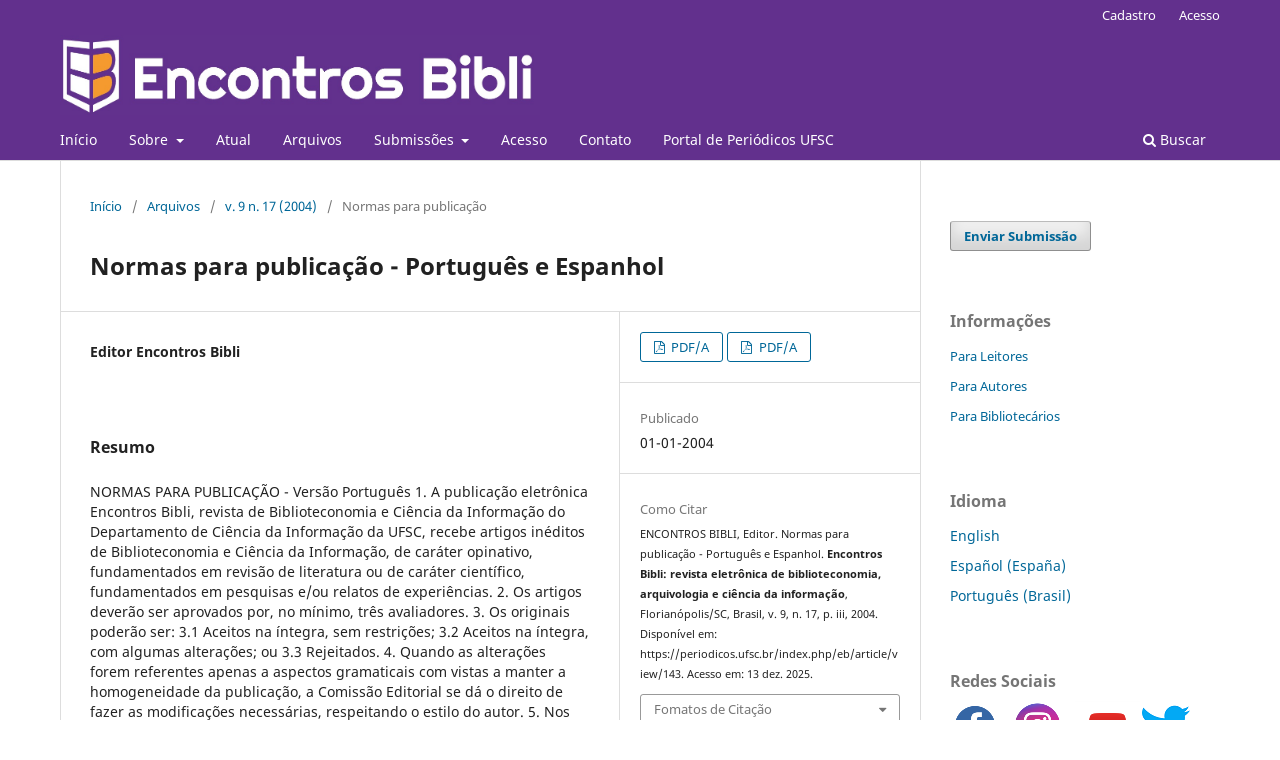

--- FILE ---
content_type: text/html; charset=utf-8
request_url: https://periodicos.ufsc.br/index.php/eb/article/view/143?articlesBySameAuthorPage=6
body_size: 9614
content:
<!DOCTYPE html>
<html lang="pt-BR" xml:lang="pt-BR">
<head>
	<meta charset="utf-8">
	<meta name="viewport" content="width=device-width, initial-scale=1.0">
	<title>
		Normas para publicação - Português e Espanhol
							| Encontros Bibli: revista eletrônica de biblioteconomia, arquivologia  e ciência da informação
			</title>

	
<link rel="icon" href="https://periodicos.ufsc.br/public/journals/2/favicon_pt_BR.png">
<meta name="generator" content="Open Journal Systems 3.3.0.16">
<META SCHEME="identifier"CONTENT="1518-2924">

<meta name="gs_meta_revision" content="1.1"/>
<meta name="citation_journal_title" content="Encontros Bibli: revista eletrônica de biblioteconomia, arquivologia  e ciência da informação"/>
<meta name="citation_journal_abbrev" content="Encontros Bibli"/>
<meta name="citation_issn" content="1518-2924"/> 
<meta name="citation_author" content="Editor Encontros Bibli"/>
<meta name="citation_title" content="Normas para publicação - Português e Espanhol"/>
<meta name="citation_language" content="pt"/>
<meta name="citation_date" content="2004/01/01"/>
<meta name="citation_volume" content="9"/>
<meta name="citation_issue" content="17"/>
<meta name="citation_firstpage" content="iii"/>
<meta name="citation_lastpage" content="iii"/>
<meta name="citation_abstract_html_url" content="https://periodicos.ufsc.br/index.php/eb/article/view/143"/>
<meta name="citation_pdf_url" content="https://periodicos.ufsc.br/index.php/eb/article/download/143/19748"/>
<meta name="citation_pdf_url" content="https://periodicos.ufsc.br/index.php/eb/article/download/143/19750"/>
<link rel="schema.DC" href="http://purl.org/dc/elements/1.1/" />
<meta name="DC.Creator.PersonalName" content="Editor Encontros Bibli"/>
<meta name="DC.Date.created" scheme="ISO8601" content="2004-01-01"/>
<meta name="DC.Date.dateSubmitted" scheme="ISO8601" content="2007-10-25"/>
<meta name="DC.Date.issued" scheme="ISO8601" content="2004-01-01"/>
<meta name="DC.Date.modified" scheme="ISO8601" content="2025-09-04"/>
<meta name="DC.Description" xml:lang="pt" content="NORMAS PARA PUBLICAÇÃO - Versão Português 1. A publicação eletrônica Encontros Bibli, revista de Biblioteconomia e Ciência da Informação do Departamento de Ciência da Informação da UFSC, recebe artigos inéditos de Biblioteconomia e Ciência da Informação, de caráter opinativo, fundamentados em revisão de literatura ou de caráter científico, fundamentados em pesquisas e/ou relatos de experiências. 2. Os artigos deverão ser aprovados por, no mínimo, três avaliadores. 3. Os originais poderão ser: 3.1 Aceitos na íntegra, sem restrições; 3.2 Aceitos na íntegra, com algumas alterações; ou 3.3 Rejeitados. 4. Quando as alterações forem referentes apenas a aspectos gramaticais com vistas a manter a homogeneidade da publicação, a Comissão Editorial se dá o direito de fazer as modificações necessárias, respeitando o estilo do autor. 5. Nos demais casos, o autor reformulará o texto conforme o que for solicitado pela Comissão. 6. Os textos deverão ser apresentados em português ou em espanhol. 7. Os artigos em língua portuguesa deverão ser redigidos conforme a norma de apresentação de artigos da Associação Brasileira de Normas Técnicas – ABNT – NBR6022 de agosto de 1994. Para os artigos em língua espanhola deverá ser utilizada a norma ISO equivalente. Os artigos deverão ser remetidos em disquete de 3,5&quot; para o endereço postal informado abaixo ou por correio eletrônico em “attach&quot; para o e-mail: bibli@ced.ufsc.br, constando, no assunto, a seguinte informação: artigo para o Encontros Bibli, preferencialmente em RTF (rich text format). 8. Os textos deverão ser digitados em Word 7.0 (ou superior), com a seguinte configuração: espaço 1,5, corpo 12, tipo Time News Roman, formato de papel = A4, entre 10 e 20 páginas, sem marcações de parágrafo. Poderão também ser digitados em HTML (Hyper Text Markup Language). 9. A primeira lauda deve conter: o título e o nome do(s) autor(es), seguidos de sua qualificação, nome da instituição a que está vinculado e e-mail. 10. Na segunda lauda, o cabeçalho deverá conter: 10.1 O título em português ou em espanhol, quando for o caso, e em inglês, expressando, de forma clara, a idéia do trabalho; 10.2 As palavras-chave que melhor representem o assunto do artigo em português ou em espanhol quando for o caso, e em inglês; 10.3 Um resumo informativo em português ou em espanhol, redigido de acordo com a NBR6028 ou norma ISO equivalente e um abstract em inglês. 11. As citações no corpo do texto deverão ser redigidas de acordo com a NBR10520 ou norma ISSO equivalente. 12. As referências bibliográficas deverão ser redigidas de acordo com a NBR6028 ou norma ISO equivalente. 13. O conteúdo dos trabalhos são de responsabilidade exclusiva de seus autores. Disponibilizado na WWW em 21/05/2004. Enc. Bibli: R. Eletr. Bibliotecon. Ci. Inf., ISSN 1518-2924, Florianópolis, Brasil."/>
<meta name="DC.Format" scheme="IMT" content="application/pdf"/>
<meta name="DC.Format" scheme="IMT" content="application/pdf"/>
<meta name="DC.Identifier" content="143"/>
<meta name="DC.Identifier.pageNumber" content="iii"/>
<meta name="DC.Identifier.URI" content="https://periodicos.ufsc.br/index.php/eb/article/view/143"/>
<meta name="DC.Language" scheme="ISO639-1" content="pt"/>
<meta name="DC.Rights" content="Copyright (c) 2004 Editor Encontros Bibli"/>
<meta name="DC.Rights" content="https://creativecommons.org/licenses/by/4.0"/>
<meta name="DC.Source" content="Encontros Bibli: revista eletrônica de biblioteconomia, arquivologia  e ciência da informação"/>
<meta name="DC.Source.ISSN" content="1518-2924"/>
<meta name="DC.Source.Issue" content="17"/>
<meta name="DC.Source.Volume" content="9"/>
<meta name="DC.Source.URI" content="https://periodicos.ufsc.br/index.php/eb"/>
<meta name="DC.Title" content="Normas para publicação - Português e Espanhol"/>
<meta name="DC.Type" content="Text.Serial.Journal"/>
<meta name="DC.Type" xml:lang="pt" content=""/>
<meta name="DC.Type.articleType" content="Normas para publicação"/>
<link rel="alternate" type="application/atom+xml" href="https://periodicos.ufsc.br/index.php/eb/gateway/plugin/WebFeedGatewayPlugin/atom">
<link rel="alternate" type="application/rdf+xml" href="https://periodicos.ufsc.br/index.php/eb/gateway/plugin/WebFeedGatewayPlugin/rss">
<link rel="alternate" type="application/rss+xml" href="https://periodicos.ufsc.br/index.php/eb/gateway/plugin/WebFeedGatewayPlugin/rss2">
	<link rel="stylesheet" href="https://periodicos.ufsc.br/index.php/eb/$$$call$$$/page/page/css?name=stylesheet" type="text/css" /><link rel="stylesheet" href="https://periodicos.ufsc.br/index.php/eb/$$$call$$$/page/page/css?name=font" type="text/css" /><link rel="stylesheet" href="https://periodicos.ufsc.br/lib/pkp/styles/fontawesome/fontawesome.css?v=3.3.0.16" type="text/css" /><link rel="stylesheet" href="https://periodicos.ufsc.br/plugins/generic/citations/css/citations.css?v=3.3.0.16" type="text/css" /><link rel="stylesheet" href="https://periodicos.ufsc.br/plugins/generic/submissionsTranslation/styles/translationsSummary.css?v=3.3.0.16" type="text/css" /><link rel="stylesheet" href="https://periodicos.ufsc.br/plugins/generic/orcidProfile/css/orcidProfile.css?v=3.3.0.16" type="text/css" />
</head>
<body class="pkp_page_article pkp_op_view has_site_logo" dir="ltr">

	<div class="pkp_structure_page">

				<header class="pkp_structure_head" id="headerNavigationContainer" role="banner">
						
 <nav class="cmp_skip_to_content" aria-label="Ir para os links de conteúdo">
	<a href="#pkp_content_main">Ir para o conteúdo principal</a>
	<a href="#siteNav">Ir para o menu de navegação principal</a>
		<a href="#pkp_content_footer">Ir para o rodapé</a>
</nav>

			<div class="pkp_head_wrapper">

				<div class="pkp_site_name_wrapper">
					<button class="pkp_site_nav_toggle">
						<span>Open Menu</span>
					</button>
										<div class="pkp_site_name">
																<a href="						https://periodicos.ufsc.br/index.php/eb/index
					" class="is_img">
							<img src="https://periodicos.ufsc.br/public/journals/2/pageHeaderLogoImage_pt_BR.jpg" width="1217" height="203" alt="Banner da Revista Encontros Bibli, com fundo roxo nome da revista com  letras em Branco e logo da revista com as siglas EB e o fundo branco e laranja" />
						</a>
										</div>
				</div>

				
				<nav class="pkp_site_nav_menu" aria-label="Navegação no Site">
					<a id="siteNav"></a>
					<div class="pkp_navigation_primary_row">
						<div class="pkp_navigation_primary_wrapper">
																				<ul id="navigationPrimary" class="pkp_navigation_primary pkp_nav_list">
								<li class="">
				<a href="https://periodicos.ufsc.br/index.php/eb/index">
					Início
				</a>
							</li>
								<li class="">
				<a href="https://periodicos.ufsc.br/index.php/eb/about">
					Sobre
				</a>
									<ul>
																					<li class="">
									<a href="https://periodicos.ufsc.br/index.php/eb/sobre_a_revista">
										Sobre o Periódico
									</a>
								</li>
																												<li class="">
									<a href="https://periodicos.ufsc.br/index.php/eb/historico">
										Histórico
									</a>
								</li>
																												<li class="">
									<a href="https://periodicos.ufsc.br/index.php/eb/about/editorialTeam">
										Equipe Editorial
									</a>
								</li>
																												<li class="">
									<a href="https://periodicos.ufsc.br/index.php/eb/politica_editorial">
										Política Editorial
									</a>
								</li>
																												<li class="">
									<a href="https://periodicos.ufsc.br/index.php/eb/codigo_etica">
										Políticas Éticas
									</a>
								</li>
																												<li class="">
									<a href="https://periodicos.ufsc.br/index.php/eb/open_access">
										Política de Ciência Aberta
									</a>
								</li>
																		</ul>
							</li>
								<li class="">
				<a href="https://periodicos.ufsc.br/index.php/eb/issue/current">
					Atual
				</a>
							</li>
								<li class="">
				<a href="https://periodicos.ufsc.br/index.php/eb/issue/archive">
					Arquivos
				</a>
							</li>
								<li class="">
				<a href="https://periodicos.ufsc.br/index.php/eb/about/submissions">
					Submissões
				</a>
									<ul>
																					<li class="">
									<a href="https://atendimento.ufsc.br/otrs/public.pl?Action=PublicFAQZoom;ItemID=520;ZoomBackLink=QWN0aW9uPVB1YmxpY0ZBUUV4cGxvcmVyO0NhdGVnb3J5SUQ9MztTb3J0Qnk9RkFRSUQ7T3JkZXI9%0ARG93bjtTdGFydEhpdD0x%0A;">
										Tutorial de Submissão
									</a>
								</li>
																												<li class="">
									<a href="https://periodicos.ufsc.br/index.php/eb/diretrizes">
										Diretrizes para autores
									</a>
								</li>
																												<li class="">
									<a href="https://periodicos.ufsc.br/index.php/eb/submissao">
										Submissões
									</a>
								</li>
																		</ul>
							</li>
								<li class="">
				<a href="https://periodicos.ufsc.br/index.php/eb/login">
					Acesso
				</a>
							</li>
								<li class="">
				<a href="https://periodicos.ufsc.br/index.php/eb/about/contact">
					Contato
				</a>
							</li>
								<li class="">
				<a href="http://periodicos.bu.ufsc.br">
					Portal de Periódicos UFSC
				</a>
							</li>
			</ul>

				

																						<div class="pkp_navigation_search_wrapper">
									<a href="https://periodicos.ufsc.br/index.php/eb/search" class="pkp_search pkp_search_desktop">
										<span class="fa fa-search" aria-hidden="true"></span>
										Buscar
									</a>
								</div>
													</div>
					</div>
					<div class="pkp_navigation_user_wrapper" id="navigationUserWrapper">
							<ul id="navigationUser" class="pkp_navigation_user pkp_nav_list">
								<li class="profile">
				<a href="https://periodicos.ufsc.br/index.php/eb/user/register">
					Cadastro
				</a>
							</li>
								<li class="profile">
				<a href="https://periodicos.ufsc.br/index.php/eb/login">
					Acesso
				</a>
							</li>
										</ul>

					</div>
				</nav>
			</div><!-- .pkp_head_wrapper -->
		</header><!-- .pkp_structure_head -->

						<div class="pkp_structure_content has_sidebar">
			<div class="pkp_structure_main" role="main">
				<a id="pkp_content_main"></a>

<div class="page page_article">
			<nav class="cmp_breadcrumbs" role="navigation" aria-label="Você está aqui:">
	<ol>
		<li>
			<a href="https://periodicos.ufsc.br/index.php/eb/index">
				Início
			</a>
			<span class="separator">/</span>
		</li>
		<li>
			<a href="https://periodicos.ufsc.br/index.php/eb/issue/archive">
				Arquivos
			</a>
			<span class="separator">/</span>
		</li>
					<li>
				<a href="https://periodicos.ufsc.br/index.php/eb/issue/view/86">
					v. 9 n. 17 (2004)
				</a>
				<span class="separator">/</span>
			</li>
				<li class="current" aria-current="page">
			<span aria-current="page">
									Normas para publicação
							</span>
		</li>
	</ol>
</nav>
	
		  	 <article class="obj_article_details">

		
	<h1 class="page_title">
		Normas para publicação - Português e Espanhol
	</h1>

	
	<div class="row">
		<div class="main_entry">

							<section class="item authors">
					<h2 class="pkp_screen_reader">Autores</h2>
					<ul class="authors">
											<li>
							<span class="name">
								Editor Encontros Bibli
							</span>
																				</li>
										</ul>
				</section>
			
																					
						
										<section class="item abstract">
					<h2 class="label">Resumo</h2>
					NORMAS PARA PUBLICAÇÃO - Versão Português 1. A publicação eletrônica Encontros Bibli, revista de Biblioteconomia e Ciência da Informação do Departamento de Ciência da Informação da UFSC, recebe artigos inéditos de Biblioteconomia e Ciência da Informação, de caráter opinativo, fundamentados em revisão de literatura ou de caráter científico, fundamentados em pesquisas e/ou relatos de experiências. 2. Os artigos deverão ser aprovados por, no mínimo, três avaliadores. 3. Os originais poderão ser: 3.1 Aceitos na íntegra, sem restrições; 3.2 Aceitos na íntegra, com algumas alterações; ou 3.3 Rejeitados. 4. Quando as alterações forem referentes apenas a aspectos gramaticais com vistas a manter a homogeneidade da publicação, a Comissão Editorial se dá o direito de fazer as modificações necessárias, respeitando o estilo do autor. 5. Nos demais casos, o autor reformulará o texto conforme o que for solicitado pela Comissão. 6. Os textos deverão ser apresentados em português ou em espanhol. 7. Os artigos em língua portuguesa deverão ser redigidos conforme a norma de apresentação de artigos da Associação Brasileira de Normas Técnicas – ABNT – NBR6022 de agosto de 1994. Para os artigos em língua espanhola deverá ser utilizada a norma ISO equivalente. Os artigos deverão ser remetidos em disquete de 3,5" para o endereço postal informado abaixo ou por correio eletrônico em “attach" para o e-mail: bibli@ced.ufsc.br, constando, no assunto, a seguinte informação: artigo para o Encontros Bibli, preferencialmente em RTF (rich text format). 8. Os textos deverão ser digitados em Word 7.0 (ou superior), com a seguinte configuração: espaço 1,5, corpo 12, tipo Time News Roman, formato de papel = A4, entre 10 e 20 páginas, sem marcações de parágrafo. Poderão também ser digitados em HTML (Hyper Text Markup Language). 9. A primeira lauda deve conter: o título e o nome do(s) autor(es), seguidos de sua qualificação, nome da instituição a que está vinculado e e-mail. 10. Na segunda lauda, o cabeçalho deverá conter: 10.1 O título em português ou em espanhol, quando for o caso, e em inglês, expressando, de forma clara, a idéia do trabalho; 10.2 As palavras-chave que melhor representem o assunto do artigo em português ou em espanhol quando for o caso, e em inglês; 10.3 Um resumo informativo em português ou em espanhol, redigido de acordo com a NBR6028 ou norma ISO equivalente e um abstract em inglês. 11. As citações no corpo do texto deverão ser redigidas de acordo com a NBR10520 ou norma ISSO equivalente. 12. As referências bibliográficas deverão ser redigidas de acordo com a NBR6028 ou norma ISO equivalente. 13. O conteúdo dos trabalhos são de responsabilidade exclusiva de seus autores. Disponibilizado na WWW em 21/05/2004. Enc. Bibli: R. Eletr. Bibliotecon. Ci. Inf., ISSN 1518-2924, Florianópolis, Brasil.
				</section>
			
			<div class="item downloads_chart">
	<h3 class="label">
		Downloads
	</h3>
	<div class="value">
		<canvas class="usageStatsGraph" data-object-type="Submission" data-object-id="143"></canvas>
		<div class="usageStatsUnavailable" data-object-type="Submission" data-object-id="143">
			Não há dados estatísticos.
		</div>
	</div>
</div>


																																<section class="item author_bios">
					<h2 class="label">
													Biografia do Autor
											</h2>
																		<section class="sub_item">
								<h3 class="label">
																			Editor Encontros Bibli
																	</h3>
								<div class="value">
									Editor Geral da Encontros Bibli
								</div>
							</section>
															</section>
			
						
		</div><!-- .main_entry -->

		<div class="entry_details">

						
										<div class="item galleys">
					<h2 class="pkp_screen_reader">
						Downloads
					</h2>
					<ul class="value galleys_links">
													<li>
								
	
							

<a class="obj_galley_link pdf" href="https://periodicos.ufsc.br/index.php/eb/article/view/143/19748">

		
	PDF/A

	</a>
							</li>
													<li>
								
	
							

<a class="obj_galley_link pdf" href="https://periodicos.ufsc.br/index.php/eb/article/view/143/19750">

		
	PDF/A

	</a>
							</li>
											</ul>
				</div>
						
						<div class="item published">
				<section class="sub_item">
					<h2 class="label">
						Publicado
					</h2>
					<div class="value">
																			<span>01-01-2004</span>
																	</div>
				</section>
							</div>
			
										<div class="item citation">
					<section class="sub_item citation_display">
						<h2 class="label">
							Como Citar
						</h2>
						<div class="value">
							<div id="citationOutput" role="region" aria-live="polite">
								<div class="csl-bib-body">
  <div class="csl-entry">ENCONTROS BIBLI, Editor. Normas para publicação - Português e Espanhol. <b>Encontros Bibli: revista eletrônica de biblioteconomia, arquivologia e ciência da informação</b>, Florianópolis/SC, Brasil, v. 9, n. 17, p. iii, 2004. Disponível em: https://periodicos.ufsc.br/index.php/eb/article/view/143. Acesso em: 13 dez. 2025.</div>
</div>
							</div>
							<div class="citation_formats">
								<button class="cmp_button citation_formats_button" aria-controls="cslCitationFormats" aria-expanded="false" data-csl-dropdown="true">
									Fomatos de Citação
								</button>
								<div id="cslCitationFormats" class="citation_formats_list" aria-hidden="true">
									<ul class="citation_formats_styles">
																					<li>
												<a
													aria-controls="citationOutput"
													href="https://periodicos.ufsc.br/index.php/eb/citationstylelanguage/get/acm-sig-proceedings?submissionId=143&amp;publicationId=107"
													data-load-citation
													data-json-href="https://periodicos.ufsc.br/index.php/eb/citationstylelanguage/get/acm-sig-proceedings?submissionId=143&amp;publicationId=107&amp;return=json"
												>
													ACM
												</a>
											</li>
																					<li>
												<a
													aria-controls="citationOutput"
													href="https://periodicos.ufsc.br/index.php/eb/citationstylelanguage/get/acs-nano?submissionId=143&amp;publicationId=107"
													data-load-citation
													data-json-href="https://periodicos.ufsc.br/index.php/eb/citationstylelanguage/get/acs-nano?submissionId=143&amp;publicationId=107&amp;return=json"
												>
													ACS
												</a>
											</li>
																					<li>
												<a
													aria-controls="citationOutput"
													href="https://periodicos.ufsc.br/index.php/eb/citationstylelanguage/get/apa?submissionId=143&amp;publicationId=107"
													data-load-citation
													data-json-href="https://periodicos.ufsc.br/index.php/eb/citationstylelanguage/get/apa?submissionId=143&amp;publicationId=107&amp;return=json"
												>
													APA
												</a>
											</li>
																					<li>
												<a
													aria-controls="citationOutput"
													href="https://periodicos.ufsc.br/index.php/eb/citationstylelanguage/get/associacao-brasileira-de-normas-tecnicas?submissionId=143&amp;publicationId=107"
													data-load-citation
													data-json-href="https://periodicos.ufsc.br/index.php/eb/citationstylelanguage/get/associacao-brasileira-de-normas-tecnicas?submissionId=143&amp;publicationId=107&amp;return=json"
												>
													ABNT
												</a>
											</li>
																					<li>
												<a
													aria-controls="citationOutput"
													href="https://periodicos.ufsc.br/index.php/eb/citationstylelanguage/get/chicago-author-date?submissionId=143&amp;publicationId=107"
													data-load-citation
													data-json-href="https://periodicos.ufsc.br/index.php/eb/citationstylelanguage/get/chicago-author-date?submissionId=143&amp;publicationId=107&amp;return=json"
												>
													Chicago
												</a>
											</li>
																					<li>
												<a
													aria-controls="citationOutput"
													href="https://periodicos.ufsc.br/index.php/eb/citationstylelanguage/get/harvard-cite-them-right?submissionId=143&amp;publicationId=107"
													data-load-citation
													data-json-href="https://periodicos.ufsc.br/index.php/eb/citationstylelanguage/get/harvard-cite-them-right?submissionId=143&amp;publicationId=107&amp;return=json"
												>
													Harvard
												</a>
											</li>
																					<li>
												<a
													aria-controls="citationOutput"
													href="https://periodicos.ufsc.br/index.php/eb/citationstylelanguage/get/ieee?submissionId=143&amp;publicationId=107"
													data-load-citation
													data-json-href="https://periodicos.ufsc.br/index.php/eb/citationstylelanguage/get/ieee?submissionId=143&amp;publicationId=107&amp;return=json"
												>
													IEEE
												</a>
											</li>
																					<li>
												<a
													aria-controls="citationOutput"
													href="https://periodicos.ufsc.br/index.php/eb/citationstylelanguage/get/modern-language-association?submissionId=143&amp;publicationId=107"
													data-load-citation
													data-json-href="https://periodicos.ufsc.br/index.php/eb/citationstylelanguage/get/modern-language-association?submissionId=143&amp;publicationId=107&amp;return=json"
												>
													MLA
												</a>
											</li>
																					<li>
												<a
													aria-controls="citationOutput"
													href="https://periodicos.ufsc.br/index.php/eb/citationstylelanguage/get/turabian-fullnote-bibliography?submissionId=143&amp;publicationId=107"
													data-load-citation
													data-json-href="https://periodicos.ufsc.br/index.php/eb/citationstylelanguage/get/turabian-fullnote-bibliography?submissionId=143&amp;publicationId=107&amp;return=json"
												>
													Turabian
												</a>
											</li>
																					<li>
												<a
													aria-controls="citationOutput"
													href="https://periodicos.ufsc.br/index.php/eb/citationstylelanguage/get/vancouver?submissionId=143&amp;publicationId=107"
													data-load-citation
													data-json-href="https://periodicos.ufsc.br/index.php/eb/citationstylelanguage/get/vancouver?submissionId=143&amp;publicationId=107&amp;return=json"
												>
													Vancouver
												</a>
											</li>
																			</ul>
																			<div class="label">
											Baixar Citação
										</div>
										<ul class="citation_formats_styles">
																							<li>
													<a href="https://periodicos.ufsc.br/index.php/eb/citationstylelanguage/download/ris?submissionId=143&amp;publicationId=107">
														<span class="fa fa-download"></span>
														Endnote/Zotero/Mendeley (RIS)
													</a>
												</li>
																							<li>
													<a href="https://periodicos.ufsc.br/index.php/eb/citationstylelanguage/download/bibtex?submissionId=143&amp;publicationId=107">
														<span class="fa fa-download"></span>
														BibTeX
													</a>
												</li>
																					</ul>
																	</div>
							</div>
						</div>
					</section>
				</div>
			
										<div class="item issue">

											<section class="sub_item">
							<h2 class="label">
								Edição
							</h2>
							<div class="value">
								<a class="title" href="https://periodicos.ufsc.br/index.php/eb/issue/view/86">
									v. 9 n. 17 (2004)
								</a>
							</div>
						</section>
					
											<section class="sub_item">
							<h2 class="label">
								Seção
							</h2>
							<div class="value">
								Normas para publicação
							</div>
						</section>
					
									</div>
			
															
										<div class="item copyright">
					<h2 class="label">
						Licença
					</h2>
																										<p>Copyright (c) 2004 Editor Encontros Bibli</p>
														<a rel="license" href="https://creativecommons.org/licenses/by/4.0/"><img alt="Creative Commons License" style="border-width:0" src="//i.creativecommons.org/l/by/4.0/88x31.png" /></a><br />Este trabalho está licenciado sob uma licença <a rel="license" href="https://creativecommons.org/licenses/by/4.0/">Creative Commons Attribution 4.0 International License</a>.
																<p>O autor deve garantir:</p><ul><li>que haja um consenso completo de todos os coautores em aprovar a versão final do documento e sua submissão para publicação.</li><li>que seu trabalho é original, e se o trabalho e/ou palavras de outras pessoas foram utilizados, estas foram devidamente reconhecidas.</li></ul><p>Plágio em todas as suas formas constituem um comportamento antiético de publicação e é inaceitável. Encontros Bibli reserva-se o direito de usar software ou quaisquer outros métodos de detecção de plágio.</p><p><span>Todas as submissões recebidas para avaliação na revista Encontros Bibli</span><em>: </em>revista eletrônica de biblioteconomia e ciência da informação<span> passam por identificação de plágio e autoplágio. Plágios identificados em manuscritos durante o processo de avaliação acarretarão no arquivamento da submissão. No caso de identificação de plágio em um manuscrito publicado na revista, o Editor Chefe conduzirá uma investigação preliminar e, caso necessário, fará a retratação.</span></p><p>Esta revista, seguindo as recomendações do movimento de Acesso Aberto, proporciona seu conteúdo em Full Open Access. Assim os autores conservam todos seus direitos permitindo que a Encontros Bibli possa publicar seus artigos e disponibilizar pra toda a comunidade.</p><p>Os conteúdos de Encontros Bibli estão licenciados sob uma <a href="https://creativecommons.org/licenses/by/4.0/">Licença Creative Commons 4.0 by</a>.  </p><p><img src="/public/site/images/administrador/ccby.png" alt="" /></p><p>Qualquer usuário tem direito de:</p><ul><li>Compartilhar — copiar, baixar, imprimir ou redistribuir o material em qualquer suporte ou formato</li><li>Adaptar — remixar, transformar, e criar a partir do material para qualquer fim, mesmo que comercial.</li></ul><p>De acordo com os seguintes termos:</p><ul><li>Atribuição — Você deve dar o crédito apropriado, prover um link para a licença e indicar se mudanças foram feitas. Você deve fazê-lo em qualquer circunstância razoável, mas de maneira alguma que sugira ao licenciante a apoiar você ou o seu uso.</li><li>Sem restrições adicionais — Você não pode aplicar termos jurídicos ou medidas de caráter tecnológico que restrinjam legalmente outros de fazerem algo que a licença permita.</li></ul>
				</div>
			
			

		</div><!-- .entry_details -->
	</div><!-- .row -->

</article>

	

</div><!-- .page -->

	</div><!-- pkp_structure_main -->

									<div class="pkp_structure_sidebar left" role="complementary" aria-label="Barra lateral">
				<div class="pkp_block block_make_submission">
	<h2 class="pkp_screen_reader">
		Enviar Submissão
	</h2>

	<div class="content">
		<a class="block_make_submission_link" href="https://periodicos.ufsc.br/index.php/eb/about/submissions">
			Enviar Submissão
		</a>
	</div>
</div>
<div class="pkp_block block_information">
	<h2 class="title">Informações</h2>
	<div class="content">
		<ul>
							<li>
					<a href="https://periodicos.ufsc.br/index.php/eb/information/readers">
						Para Leitores
					</a>
				</li>
										<li>
					<a href="https://periodicos.ufsc.br/index.php/eb/information/authors">
						Para Autores
					</a>
				</li>
										<li>
					<a href="https://periodicos.ufsc.br/index.php/eb/information/librarians">
						Para Bibliotecários
					</a>
				</li>
					</ul>
	</div>
</div>
<div class="pkp_block block_language">
	<h2 class="title">
		Idioma
	</h2>

	<div class="content">
		<ul>
							<li class="locale_en_US" lang="en-US">
					<a href="https://periodicos.ufsc.br/index.php/eb/user/setLocale/en_US?source=%2Findex.php%2Feb%2Farticle%2Fview%2F143%3FarticlesBySameAuthorPage%3D6">
						English
					</a>
				</li>
							<li class="locale_es_ES" lang="es-ES">
					<a href="https://periodicos.ufsc.br/index.php/eb/user/setLocale/es_ES?source=%2Findex.php%2Feb%2Farticle%2Fview%2F143%3FarticlesBySameAuthorPage%3D6">
						Español (España)
					</a>
				</li>
							<li class="locale_pt_BR current" lang="pt-BR">
					<a href="https://periodicos.ufsc.br/index.php/eb/user/setLocale/pt_BR?source=%2Findex.php%2Feb%2Farticle%2Fview%2F143%3FarticlesBySameAuthorPage%3D6">
						Português (Brasil)
					</a>
				</li>
					</ul>
	</div>
</div><!-- .block_language -->
<div class="pkp_block block_custom" id="customblock-redes">
	<h2 class="title">Redes Sociais</h2>
	<div class="content">
		<p><a title="Facebook" href="https://www.facebook.com/encontrosbibli.revistacientifica" target="_blank" rel="noopener"><img src="https://periodicos.ufsc.br/public/site/images/ebisset/facebook.png" alt="Logo de acesso ao perfil do Facebook da Revista Encontros Bibli" width="50" height="50"></a>&nbsp;<a title="Instagram" href="https://www.instagram.com/encontrosbibli/" target="_blank" rel="noopener"><img src="https://periodicos.ufsc.br/public/site/images/ebisset/instagram.png" alt="Logo de acesso ao perfil do Instagram da Revista Encontros Bibli" width="67" height="50"></a> <a title="Youtube" href="https://www.youtube.com/@encontrosbiblipgcin-ufsc8912" target="_blank" rel="noopener"><img src="https://periodicos.ufsc.br/public/site/images/ebisset/youtube.png" alt="Logo de acesso ao canal de Youtube da Revista Encontros Bibli" width="65" height="50"></a><a title="Twitter" href="https://twitter.com/EncontrosBibli" target="_blank" rel="noopener"><img src="https://periodicos.ufsc.br/public/site/images/ebisset/twitter.png" alt="Logo de acesso ao perfil do Twitter da Revista Encontros Bibli" width="50" height="50"></a></p>
	</div>
</div>
<div class="pkp_block block_custom" id="customblock-indexadores">
	<h2 class="title">Indexadores</h2>
	<div class="content">
		<p>&nbsp; &nbsp; &nbsp; &nbsp; &nbsp; &nbsp; &nbsp; &nbsp; &nbsp;&nbsp;</p>
<p>&nbsp; &nbsp; &nbsp; &nbsp; &nbsp; &nbsp; &nbsp; &nbsp; &nbsp; &nbsp; &nbsp; &nbsp; &nbsp; &nbsp; &nbsp; &nbsp;<a title="DOAJ" href="https://doaj.org/toc/1518-2924?source=%7B&quot;query&quot;%3A%7B&quot;bool&quot;%3A%7B&quot;must&quot;%3A%5B%7B&quot;terms&quot;%3A%7B&quot;index.issn.exact&quot;%3A%5B&quot;1518-2924&quot;%5D%7D%7D%5D%7D%7D%2C&quot;size&quot;%3A100%2C&quot;sort&quot;%3A%5B%7B&quot;created_date&quot;%3A%7B&quot;order&quot;%3A&quot;desc&quot;%7D%7D%5D%2C&quot;_source&quot;%3A%7B%7D%2C&quot;track_total_hits&quot;%3Atrue%7D" target="_blank" rel="noopener"><img src="https://periodicos.ufsc.br/public/site/images/ebisset/doaj.png" alt="Logo de acesso ao perfil do DOAJ da Revista Encontros Bibli" width="150" height="56"></a></p>
<p>&nbsp; &nbsp; &nbsp;&nbsp; &nbsp; &nbsp; &nbsp; &nbsp; &nbsp; &nbsp; &nbsp; &nbsp; &nbsp; &nbsp; &nbsp;</p>
<p>&nbsp; &nbsp; &nbsp; &nbsp; &nbsp; &nbsp; &nbsp; &nbsp; &nbsp; &nbsp; &nbsp; &nbsp; &nbsp; &nbsp; &nbsp; &nbsp; <a title="SCImago Journal &amp; Country Rank" href="https://www.scimagojr.com/journalsearch.php?q=21101039156&amp;tip=sid&amp;exact=no"><img src="https://www.scimagojr.com/journal_img.php?id=21101039156" alt="Logo de acesso ao perfil do SCImago Journal &amp; Country Rank" width="200" height="200" border="0"></a></p>
<p>&nbsp; &nbsp; &nbsp; &nbsp; &nbsp; &nbsp; &nbsp; &nbsp; &nbsp;</p>
<p>&nbsp; &nbsp; &nbsp; &nbsp; &nbsp; &nbsp; &nbsp; &nbsp; &nbsp; &nbsp; &nbsp; &nbsp; &nbsp; &nbsp; &nbsp; &nbsp; &nbsp;<a title="WoS" href="https://jcr.clarivate.com/jcr-jp/journal-profile?journal=ENCONTROS%20BIBLI&amp;year=2020&amp;fromPage=%2Fjcr%2Fsearch-results" target="_blank" rel="noopener"><img src="https://periodicos.ufsc.br/public/site/images/ebisset/wos.png" alt="Logo de acesso ao perfil da base de dados da Web of Science da Revista Encontros Bibli" width="150" height="150"></a>&nbsp; &nbsp;&nbsp;<br>&nbsp; &nbsp; &nbsp; &nbsp; &nbsp; &nbsp; &nbsp; &nbsp; &nbsp; &nbsp; &nbsp; &nbsp; &nbsp; &nbsp; &nbsp; &nbsp; &nbsp; &nbsp; &nbsp;<a title="SciELO" href="https://www.scielo.br/eb" target="_blank" rel="noopener"><img src="https://periodicos.ufsc.br/public/site/images/ebisset/scielo.png" alt="Logo de acesso ao perfil da base de dados da SciELO da Revista Encontros Bibli" width="150" height="123"></a><br>&nbsp; &nbsp; &nbsp; &nbsp; &nbsp; &nbsp; &nbsp; &nbsp; &nbsp; &nbsp; &nbsp; &nbsp; &nbsp; &nbsp; &nbsp; &nbsp; &nbsp; &nbsp; &nbsp; &nbsp;<a href="https://scholar.google.com/citations?hl=pt-BR&amp;view_op=list_hcore&amp;venue=5eAN0O5yp4kJ.2022" target="_blank" rel="noopener"><img src="https://periodicos.ufsc.br/public/site/images/ebisset/google.png" alt="Logo de acesso ao perfil da base de dados do Google Scholar da Revista Encontros Bibli" width="150" height="50"></a></p>
<p>&nbsp; &nbsp; &nbsp; &nbsp; &nbsp; &nbsp; &nbsp; &nbsp; &nbsp; &nbsp; &nbsp; &nbsp; &nbsp; &nbsp; &nbsp; &nbsp; &nbsp; &nbsp; &nbsp; <a title="REDALYC" href="https://www.redalyc.org/revista.oa?id=147" target="_blank" rel="noopener"><img src="https://periodicos.ufsc.br/public/site/images/ebisset/mceclip9.png" alt="Logo de acesso ao perfil da base de dados da Redalyc da Revista Encontros Bibli" width="150" height="60"></a></p>
<p>&nbsp; &nbsp; &nbsp; &nbsp; &nbsp; &nbsp; &nbsp; &nbsp; &nbsp; &nbsp; &nbsp; &nbsp; &nbsp; &nbsp; &nbsp; &nbsp; &nbsp; &nbsp; &nbsp;<a href="https://www.latindex.org/latindex/ficha/6622" target="_blank" rel="noopener"><img src="https://periodicos.ufsc.br/public/site/images/ebisset/latindex-catalogo2.png" alt="Logo de acesso ao perfil da base de dados da Latindex da Revista Encontros Bibli" width="150" height="77"></a></p>
<p>&nbsp; &nbsp; &nbsp; &nbsp; &nbsp; &nbsp; &nbsp; &nbsp; &nbsp; &nbsp; &nbsp; &nbsp; &nbsp; &nbsp; &nbsp; &nbsp;<a title="QUALIS" href="https://sucupira.capes.gov.br/sucupira/public/consultas/coleta/veiculoPublicacaoQualis/listaConsultaGeralPeriodicos.jsf" target="_blank" rel="noopener"><img src="https://periodicos.ufsc.br/public/site/images/ebisset/mceclip5.jpg" alt="Logo de acesso ao Qualis CAPES da Revista Encontros Bibli" width="150" height="150"></a></p>
<p>&nbsp; &nbsp; &nbsp; &nbsp; &nbsp; &nbsp; &nbsp; &nbsp; &nbsp; &nbsp; &nbsp; &nbsp; &nbsp; &nbsp; &nbsp;&nbsp;<a title="Miguilim" href="https://miguilim.ibict.br/handle/miguilim/3471"><img src="https://periodicos.ufsc.br/public/site/images/ebisset/mili-8665c8095046370718bc46fb3ec2a1a1.png" alt="Logo da Base de dados MIGUILIM da Revista Encontros Bibli" width="213" height="82"></a></p>
<p>&nbsp; &nbsp; &nbsp; &nbsp; &nbsp; &nbsp; &nbsp; &nbsp; &nbsp; &nbsp; &nbsp; &nbsp; &nbsp; &nbsp; &nbsp; &nbsp; &nbsp;<a title="OASISBR" href="https://oasisbr.ibict.br/vufind/DataSources/Datasource?name=Encontros%20Bibli"><img src="https://periodicos.ufsc.br/public/site/images/ebisset/oasis.png" alt="Logo da bases de dados OASISBR da Revista Encontros Bibli" width="259" height="85"></a></p>
<p>&nbsp; &nbsp; &nbsp; &nbsp; &nbsp; &nbsp; &nbsp; &nbsp; &nbsp; &nbsp; &nbsp; &nbsp; &nbsp; &nbsp; &nbsp; &nbsp; &nbsp; &nbsp; <img src="https://periodicos.ufsc.br/public/site/images/ebisset/l-cariniana-sf-verde-b113f1b31bb79470b875fca2ca58ce3f.png" alt="Logo da bases de dados Cariniana da Revista Encontros Bibli" width="178" height="208"></p>
<p>&nbsp; &nbsp; &nbsp; &nbsp; &nbsp; &nbsp; &nbsp; &nbsp; &nbsp; &nbsp; &nbsp; &nbsp; &nbsp; &nbsp; &nbsp; &nbsp; &nbsp; &nbsp; &nbsp; &nbsp; <a title="Agência Bori" href="https://abori.com.br"><img src="https://abori.com.br/wp-content/uploads/2021/07/abori-logo-circle-transparente@1x.png" alt="Logo de acesso ao perfil da Agência BORI da Revista Encontros Bibli" width="115" height="115"></a></p>
<p>&nbsp; &nbsp; &nbsp; &nbsp; &nbsp; &nbsp; &nbsp; &nbsp; &nbsp; &nbsp; &nbsp; &nbsp; &nbsp; &nbsp; &nbsp; &nbsp; &nbsp; &nbsp; &nbsp; &nbsp;<img src="https://periodicos.ufsc.br/public/site/images/ebisset/adobe-express---file-4a1f094fc966fdb0a232d601a4fe7251.png" alt="Selo de revista de acesso aberto Diamante" width="150" height="150"></p>
	</div>
</div>
<div class="pkp_block block_custom" id="customblock-finaciamentos">
	<h2 class="title">Financiamento</h2>
	<div class="content">
		<p><img src="https://periodicos.ufsc.br/public/site/images/ebisset/agenca.png" alt="" width="300" height="50"></p>
<p><img src="https://periodicos.ufsc.br/public/site/images/ebisset/logo-fapesc-horizontal-cor-1-png.png" alt="Logo de Agencia de financiamento FAPESC" width="100" height="75">&nbsp; &nbsp; &nbsp; &nbsp; &nbsp;<img src="https://periodicos.ufsc.br/public/site/images/ebisset/cnpq.png" alt="Logo de Agência de Financiamento CNPq" width="100" height="100"></p>
	</div>
</div>

			</div><!-- pkp_sidebar.left -->
			</div><!-- pkp_structure_content -->

<div class="pkp_structure_footer_wrapper" role="contentinfo">
	<a id="pkp_content_footer"></a>

	<div class="pkp_structure_footer">

					<div class="pkp_footer_content">
				<p><strong>Encontros Bibli</strong>, Florianópolis, Santa Catarina, Brasil. ISSN 1518-2924.</p>
<p><img src="https://i.creativecommons.org/l/by/4.0/80x15.png" alt="Logo da licença de uso das obras da Revista: Creative Commons by, que permite a terceiros copiar, distribuir, remixar e criar a partir de uma obra, mesmo que comercialmente, desde que deem crédito ao autor original" width="80" height="15" /> As obras deste periódico estão licenciadas com <a href="http://creativecommons.org/licenses/by/4.0/" rel="license">Creative Commons Atribuição 4.0 Internacional</a>.</p>
<p> </p>
			</div>
		
		<div class="pkp_brand_footer" role="complementary">
			<a href="https://periodicos.ufsc.br/index.php/eb/about/aboutThisPublishingSystem">
				<img alt="Mais informações sobre o sistema de publicação, a plataforma e o fluxo de publicação do OJS/PKP." src="https://periodicos.ufsc.br/templates/images/ojs_brand.png">
			</a>
		</div>
	</div>
</div><!-- pkp_structure_footer_wrapper -->

</div><!-- pkp_structure_page -->

<script src="https://periodicos.ufsc.br/lib/pkp/lib/vendor/components/jquery/jquery.min.js?v=3.3.0.16" type="text/javascript"></script><script src="https://periodicos.ufsc.br/lib/pkp/lib/vendor/components/jqueryui/jquery-ui.min.js?v=3.3.0.16" type="text/javascript"></script><script src="https://periodicos.ufsc.br/plugins/themes/default/js/lib/popper/popper.js?v=3.3.0.16" type="text/javascript"></script><script src="https://periodicos.ufsc.br/plugins/themes/default/js/lib/bootstrap/util.js?v=3.3.0.16" type="text/javascript"></script><script src="https://periodicos.ufsc.br/plugins/themes/default/js/lib/bootstrap/dropdown.js?v=3.3.0.16" type="text/javascript"></script><script src="https://periodicos.ufsc.br/plugins/themes/default/js/main.js?v=3.3.0.16" type="text/javascript"></script><script src="https://periodicos.ufsc.br/plugins/generic/citationStyleLanguage/js/articleCitation.js?v=3.3.0.16" type="text/javascript"></script><script type="text/javascript">var pkpUsageStats = pkpUsageStats || {};pkpUsageStats.data = pkpUsageStats.data || {};pkpUsageStats.data.Submission = pkpUsageStats.data.Submission || {};pkpUsageStats.data.Submission[143] = {"data":{"2014":{"1":0,"2":0,"3":0,"4":0,"5":0,"6":1,"7":0,"8":0,"9":0,"10":0,"11":2,"12":0},"2015":{"1":0,"2":2,"3":0,"4":0,"5":0,"6":0,"7":1,"8":0,"9":0,"10":3,"11":2,"12":2},"2017":{"1":0,"2":8,"3":3,"4":2,"5":1,"6":4,"7":3,"8":3,"9":6,"10":3,"11":2,"12":0},"2018":{"1":4,"2":3,"3":7,"4":6,"5":5,"6":4,"7":4,"8":5,"9":6,"10":4,"11":2,"12":1},"2019":{"1":1,"2":0,"3":2,"4":2,"5":14,"6":2,"7":2,"8":6,"9":5,"10":3,"11":1,"12":3},"2020":{"1":0,"2":2,"3":8,"4":8,"5":5,"6":7,"7":5,"8":10,"9":1,"10":8,"11":5,"12":7},"2021":{"1":8,"2":5,"3":2,"4":3,"5":5,"6":1,"7":6,"8":1,"9":6,"10":17,"11":9,"12":2},"2022":{"1":6,"2":2,"3":2,"4":8,"5":2,"6":3,"7":0,"8":1,"9":4,"10":0,"11":0,"12":0},"2023":{"1":0,"2":0,"3":0,"4":0,"5":0,"6":5,"7":4,"8":1,"9":5,"10":5,"11":5,"12":0},"2024":{"1":4,"2":3,"3":0,"4":3,"5":6,"6":3,"7":5,"8":8,"9":7,"10":6,"11":4,"12":1},"2025":{"1":2,"2":3,"3":3,"4":4,"5":7,"6":0,"7":3,"8":3,"9":20,"10":9,"11":9,"12":1}},"label":"Todos os downloads","color":"79,181,217","total":438};</script><script src="https://cdnjs.cloudflare.com/ajax/libs/Chart.js/2.0.1/Chart.js?v=3.3.0.16" type="text/javascript"></script><script type="text/javascript">var pkpUsageStats = pkpUsageStats || {};pkpUsageStats.locale = pkpUsageStats.locale || {};pkpUsageStats.locale.months = ["Jan","Fev","Mar","Abr","Mai","Jun","Jul","Ago","Set","Out","Nov","Dez"];pkpUsageStats.config = pkpUsageStats.config || {};pkpUsageStats.config.chartType = "bar";</script><script src="https://periodicos.ufsc.br/plugins/generic/usageStats/js/UsageStatsFrontendHandler.js?v=3.3.0.16" type="text/javascript"></script><script type="text/javascript">
(function (w, d, s, l, i) { w[l] = w[l] || []; var f = d.getElementsByTagName(s)[0],
j = d.createElement(s), dl = l != 'dataLayer' ? '&l=' + l : ''; j.async = true; 
j.src = 'https://www.googletagmanager.com/gtag/js?id=' + i + dl; f.parentNode.insertBefore(j, f); 
function gtag(){dataLayer.push(arguments)}; gtag('js', new Date()); gtag('config', i); })
(window, document, 'script', 'dataLayer', 'UA-92160632-1');
</script>


</body>
</html>
